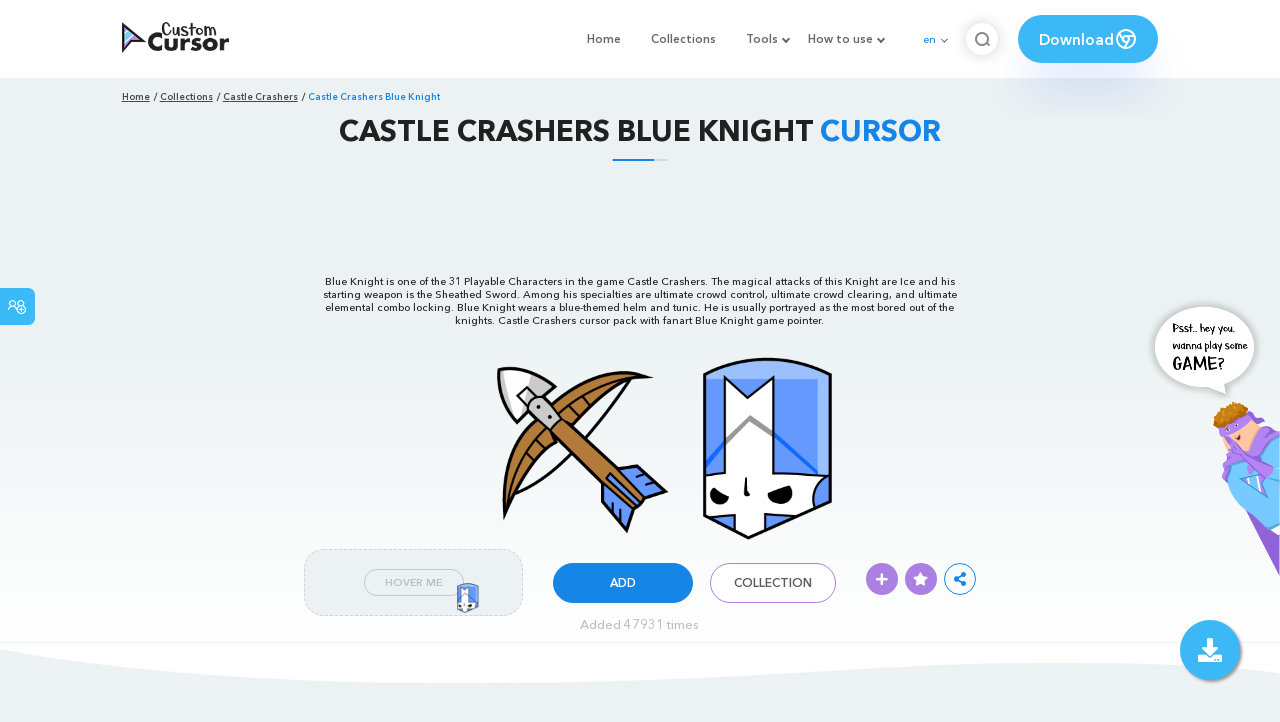

--- FILE ---
content_type: text/html; charset=utf-8
request_url: https://www.google.com/recaptcha/api2/aframe
body_size: 265
content:
<!DOCTYPE HTML><html><head><meta http-equiv="content-type" content="text/html; charset=UTF-8"></head><body><script nonce="ekkuy8NPuglqiOEkfnot4A">/** Anti-fraud and anti-abuse applications only. See google.com/recaptcha */ try{var clients={'sodar':'https://pagead2.googlesyndication.com/pagead/sodar?'};window.addEventListener("message",function(a){try{if(a.source===window.parent){var b=JSON.parse(a.data);var c=clients[b['id']];if(c){var d=document.createElement('img');d.src=c+b['params']+'&rc='+(localStorage.getItem("rc::a")?sessionStorage.getItem("rc::b"):"");window.document.body.appendChild(d);sessionStorage.setItem("rc::e",parseInt(sessionStorage.getItem("rc::e")||0)+1);localStorage.setItem("rc::h",'1769367896516');}}}catch(b){}});window.parent.postMessage("_grecaptcha_ready", "*");}catch(b){}</script></body></html>